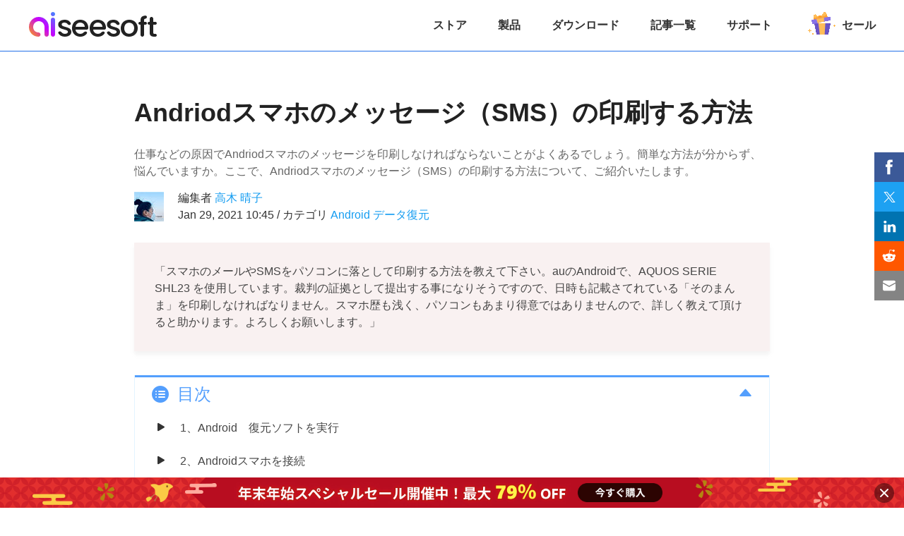

--- FILE ---
content_type: text/html
request_url: https://www.aiseesoft.jp/android-data-recovery/recovery-and-print-message-from-android.html
body_size: 4316
content:
<!DOCTYPE html>
<html lang="ja">
    <head>
    <meta http-equiv="Content-Type" content="text/html; charset=utf-8" />
    <title>AndriodスマホのSMSメッセージを気軽に印刷する</title>
    <meta name="description" content="大事なAndriodスマホのSMSメッセージをスマホからエクスポート、印刷したいことがありますか？重要なSMSメッセージが消えないように、パソコンに保存したいですか？この文章では、AndriodスマホのSMSメッセージをパソコンに保存、印刷する方法を載せています。ご参考になれば幸いです。" />
    <link rel="shortcut icon" href="/favicon.ico" type="image/x-icon" />
    <link href="/css-new/article.css" rel="stylesheet" type="text/css" />
    <meta name="viewport" content="width=device-width, initial-scale=1.0" />
    <link rel="canonical" href="https://www.aiseesoft.jp/android-data-recovery/recovery-and-print-message-from-android.html" />
    <!-- Google Tag Manager -->
    <script>(function(w,d,s,l,i){w[l]=w[l]||[];w[l].push({'gtm.start':
new Date().getTime(),event:'gtm.js'});var f=d.getElementsByTagName(s)[0],
j=d.createElement(s),dl=l!='dataLayer'?'&l='+l:'';j.async=true;j.src=
'https://www.googletagmanager.com/gtm.js?id='+i+dl;f.parentNode.insertBefore(j,f);
})(window,document,'script','dataLayer','GTM-MWX8QQ4');</script>
    <!-- End Google Tag Manager -->
    <script type="application/ld+json">
        {
            "@context": "http://schema.org",
            "@type": "Article",
            "mainEntityOfPage": {
                "@type": "WebPage",
                "@id": "https://www.aiseesoft.jp/android-data-recovery/recovery-and-print-message-from-android.html"
            },
            "headline": "AndriodスマホのSMSメッセージを気軽に印刷する",
            "image": {
                "@type": "ImageObject",
                "url": "https://www.aiseesoft.jp/images/android-data-recovery/recovery-and-print-message-from-android.jpg",
                "height": 150,
                "width": 696
            },
            "datePublished": "2016-09-02T06:40:00Z",
            "dateModified": "2021-01-29T10:45:00Z",
            "author": {
                "@type": "Person",
                "name": "高木 晴子",
    "url": "https://www.aiseesoft.jp/author/takagi/"
            },
            "publisher": {
                "@type": "Organization",
                "name": "Aiseesoft",
                "logo": {
                    "@type": "ImageObject",
                    "url": "https://www.aiseesoft.jp/images/article/logo.jpg",
                    "width": 186,
                    "height": 42
                }
            },
            "description": "大事なAndriodスマホのSMSメッセージをスマホからエクスポート、印刷したいことがありますか？重要なSMSメッセージが消えないように、パソコンに保存したいですか？この文章では、AndriodスマホのSMSメッセージをパソコンに保存、印刷する方法を載せています。ご参考になれば幸いです。"
        }
    </script>
    </head>
    <body>
<!-- Google Tag Manager (noscript) -->
<noscript>
    <iframe src="https://www.googletagmanager.com/ns.html?id=GTM-MWX8QQ4" height="0" width="0" style="display:none;visibility:hidden"></iframe>
    </noscript>
<!-- End Google Tag Manager (noscript) --><!-- #BeginLibraryItem "/Library/article-header-new.lbi"  -->
<div class="header_nav">
  <div class="container flex-box">
    <a class="logo" href="/"><img width="186" height="42" src="/images/index/aiseesoft-logo.svg" loading="lazy" alt="Aiseesoft"></a>
    <ul class="flex-box">
      <li><a href="/store/">ストア</a></li>
      <li><a href="/product.html">製品</a></li>
      <li><a href="/download.html">ダウンロード</a></li>
      <li><a href="/resource/">記事一覧</a></li>
      <li><a href="/support.html">サポート</a></li>
      <li><a href="/special/promotion/"><i></i>セール</a></li>
    </ul>
    <span class="toggle_nav">☰</span> </div>
  </div>
</div>
<div class="header_bg"></div>
<!-- #EndLibraryItem --><div class="article new_article container flex-box">
      <div id="artivle_left">
    <div class="left_container">
          <div class="left_recomand"> <a href="/fonelab-for-android/" class="title">Android データ 復元</a> <a href="/fonelab-for-android/" class="jump"><img src="/images/fonelab-for-android/app.png" alt="Android データ 復元" /></a>
        <p class="info">AndroidスマホやSDカードから消えた連絡先、写真、メッセージ、WhatsAppなどのデータを復元できます。</p>
        <div class="buy_section flex_box">
          <a href="/download/fonelab-for-android.exe" class="down"><i class="windows"></i>無料ダウンロード</a>
          <a href="/download/mac/mac-fonelab-for-android.dmg" class="down"><i class="mac"></i>無料ダウンロード</a>
        </div>
        <p class="info">100% 安全＆クリーン</p>
      </div>
        </div>
  </div>
      <div id="article_main">
    <h1>Andriodスマホのメッセージ（SMS）の印刷する方法</h1>
    <p class="summary">仕事などの原因でAndriodスマホのメッセージを印刷しなければならないことがよくあるでしょう。簡単な方法が分からず、悩んでいますか。ここで、Andriodスマホのメッセージ（SMS）の印刷する方法について、ご紹介いたします。</p>
    <div id="author_section" class="flex_box"><a class="fl" href="/author/takagi/"><img src="/images/system/takagi-author.jpg" loading="lazy" alt="高木 晴子" width="42" height="42" /></a><div class="right_author"><p>編集者 <a href="/author/takagi/" rel="author">高木 晴子</a></p><p>Jan 29, 2021 10:45  /  カテゴリ <a href="/category/recover-android-data/" rel="category">Android データ復元</a></p></div>
        </div>
    <div class="quote-4">
          <p>「スマホのメールやSMSをパソコンに落として印刷する方法を教えて下さい。auのAndroidで、AQUOS SERIE SHL23 を使用しています。裁判の証拠として提出する事になりそうですので、日時も記載さてれている「そのまんま」を印刷しなければなりません。スマホ歴も浅く、パソコンもあまり得意ではありませんので、詳しく教えて頂けると助かります。よろしくお願いします。」</p>
        </div>
    <div class="top_menu active">
      <div class="menu_top active"><i></i>目次</div>
      <ul class="h2_list" style="display:block;">
          <li><i></i><a class="first_point" href="#step1">1、Android　復元ソフトを実行</a></li>
          <li><i></i><a class="first_point" href="#step2">2、Androidスマホを接続</a></li>
          <li><i></i><a class="first_point" href="#step3">3、メッセージを復元、印刷</a></li>
        </ul>
    </div>
    <p>Andriodスマホでのメッセージ（SMS）が交流ツールとして利用できるだけでなく、大事な証拠として保存できます。</p>
    <p>普段、家族や友達からの面白いメッセージ（SMS）を紙の形で保存したいですか？仕事のスケジュールやフライト情報などを予めプリントアウトするニーズがありませんか？重要な証拠になるテキストメッセージを紙の資料に印刷すればきっと便利でしょう。</p>
    <p>でも、どうやってスマホでのメッセージ（SMS）を印刷できますか？ここでは、Androidスマホのメッセージを印刷できるソフト - <a href="/android-data-recovery/">Aiseesoft フリー Android データ 復元</a>を紹介します。このフリー Android データ 復元ソフトにより、Android携帯からテキストメッセージ（既存のメッセージ、削除されたSMS）をパソコンに復元、印刷できます。キャリアや機種に関係なく、すべてのAndroidスマホに対応しています。</p>
    <p>これから、テキストメッセージ（SMS）の復元、印刷の手順を紹介します。ご参考になれば幸いです。</p>
    <a id="step1" name="step1" class="h2_point"></a>
    <p class="step-back1-blue"><span>ステップ 1</span>フリー Android データ 復元ソフトを実行</p>
    <p>まずは、以下の「無料ダウンロード」ボタンをクリック、このフリー Android データ 復元ソフトをダウンロード、インストールしてください。</p>
    <div class="buy_section flex-box">
      <a href="/download/fonelab-for-android.exe" class="download"><i class="win"></i><p>無料ダウンロード</p><p>安全性確認済み</p></a>
      <a href="/download/mac/mac-fonelab-for-android.dmg" class="download"><i class="mac"></i><p>無料ダウンロード</p><p>安全性確認済み</p></a>
    </div>
    <a id="step2" name="step2" class="h2_point"></a>
    <p class="step-back1-blue"><span>ステップ 2</span>Androidスマホを接続</p>
    <p>後で、USBケーブルを経由してAndroidスマホをパソコンと接続してください。Androidスマホを接続した後、「USBデバッグモード」を有効になってください。Androidのバージョンによって、接続する設定が違います。</p>
    <p><strong>Android 2.3とそれ以降の場合:</strong></p>
    <p>「設定」>「アプリケーション」>「開発者向けオプション」に行って、「USBデバッグモード」をチェックする</p>
    <p><strong>Android 3.0-4.1の場合:</strong></p>
    <p>「設定」>「開発者向けオプション」>「USBデバッグモード」をチェックする</p>
    <p><strong>Android4.2あるいはそれ以上の場合:</strong></p>
    <p>「設定」をクリックして、ビルド番号を見つけて7回クリックしてください。「設定」に戻って、「開発者向けオプション」>「USBデバッグモード」を選択する Android 4.0.4ユーザーに対して、「USBデバッグモード」を選択する時、USBケーブルを切断する必要があります。</p>
    <div class="imagestyle"> <img src="/images/android-data-recovery/debug.jpg" loading="lazy" alt="USBデバッグモード" />
          <p>USBデバッグモード</p>
        </div>
    <a id="step3" name="step3" class="h2_point"></a>
    <p class="step-back1-blue"><span>ステップ 3</span>印刷したいAndroidメッセージを復元、印刷選択</p>
    <p>それから、Androidスマホのデータをスキャンします。データカテゴリからメッセージを選択してください。その中から、印刷したいAndroidメッセージをチェックして、「復元」ボタンをクリックして、メッセージがHTMLとExcel二つのフォーマットとしてローカルで保存されます。最後に、ローカルのメッセージファイルを印刷すれば完成できます。</p>
    <div class="imagestyle"> <img src="/images/android-data-recovery/recover-message.jpg" loading="lazy" alt="メッセージを復元" />
          <p>メッセージを復元</p>
        </div>
    <p>このフリー Android データ 復元ソフトはAndroidメッセージ 印刷ソフトとして、AndroidのSMSを印刷できる以外、削除されたSMSも復元可能です。</p>
    
    <h3 id="recommend-title">推薦文章</h3>
    <div class="recommend_two flex-box"> <a href="/android-data-recovery/recover-deleted-contacts-on-android.html">Androidから消えた連絡先を復元</a> <a href="/tutorials/android-root-app.html">Android Root アプリ 5選</a> <a href="/tutorials/transfer-photos-between-iphone-and-android.html">iPhoneとAndroidの間に写真を転送</a> <a href="/tutorials/backup-iphone-safari-bookmark.html">iPhone Safari ブックマークをバックアップ</a> <a href="/tutorials/android-data-recovery-app.html">Androidスマホ用のデータ復元アプリ</a> <a href="/tutorials/transfer-data-to-docomo-iphone.html">ドコモ iPhoneに機種変換する時のデータ移行</a> </div>
    <div class="add_reviews"><i></i><span>コメント確認、シェアしましょう!</span></div>
    <div class="page_footer"> <a href="/">ホーム</a> <a href="/fonelab-for-android/">Android データ 復元</a> <span>Andriodスマホ メッセージ（SMS） 印刷</span></div>
  </div>
    </div>
<!-- #BeginLibraryItem "/Library/footer-bottom-new.lbi" -->
    <div class="footer">
  <div class="footer-line">
        <p><a href="/sitemap.html" target="_blank" rel="nofollow">サイトマップ</a> | <a href="/support.html" target="_blank" rel="nofollow">サポート</a> | <a href="/privacy-policy/" target="_blank" rel="nofollow">プライバシー</a> | <a href="/partner.html" target="_blank" rel="nofollow">パートーナー</a>| <a href="/terms-and-conditions.html" target="_blank" rel="nofollow">利用規約と条件</a></p>
        <p>Copyright © 2026 Aiseesoft Studio. All Rights Reserved.</p>
      </div>
</div>
    <!-- #EndLibraryItem --> <script type="text/javascript" src="/js-new/article.js"></script>
</body>
</html>

--- FILE ---
content_type: image/svg+xml
request_url: https://www.aiseesoft.jp/images/article/go-to-up.svg
body_size: 507
content:
<svg width="58" height="58" fill="none" xmlns="http://www.w3.org/2000/svg"><rect width="58" height="58" rx="8" fill="#DEF1FD"/><path d="M24.052 38.995h-2.796V47H19.04v-8.005h-2.782v-1.798h7.793v1.798Zm4.942 8.176c-1.404 0-2.547-.456-3.431-1.367-.885-.916-1.327-2.108-1.327-3.576 0-1.549.45-2.802 1.347-3.76.898-.956 2.087-1.435 3.568-1.435 1.4 0 2.53.458 3.391 1.374.866.916 1.299 2.124 1.299 3.623 0 1.54-.45 2.782-1.347 3.726-.893.943-2.06 1.415-3.5 1.415Zm.096-8.237c-.775 0-1.39.291-1.846.875-.456.578-.683 1.346-.683 2.303 0 .971.227 1.739.683 2.304.456.565 1.053.848 1.791.848.761 0 1.365-.274 1.812-.82.446-.552.67-1.315.67-2.29 0-1.017-.217-1.808-.65-2.373-.433-.565-1.025-.847-1.777-.847Zm8.593 4.689V47h-2.208v-9.803h3.459c2.47 0 3.705 1.042 3.705 3.124 0 .985-.356 1.782-1.067 2.393-.706.606-1.652.909-2.837.909h-1.052Zm0-4.73v3.055h.868c1.176 0 1.764-.515 1.764-1.545 0-1.007-.588-1.51-1.764-1.51h-.868Z" fill="#1696E7"/><path d="m22 17 6.794-6.34a1 1 0 0 1 1.39.023L36.5 17" stroke="#1696E7" stroke-width="3" stroke-linecap="round"/><path d="M28 29a1.5 1.5 0 0 0 3 0h-3Zm0-18v18h3V11h-3Z" fill="#1696E7"/></svg>

--- FILE ---
content_type: text/plain
request_url: https://www.google-analytics.com/j/collect?v=1&_v=j102&a=471372675&t=pageview&_s=1&dl=https%3A%2F%2Fwww.aiseesoft.jp%2Fandroid-data-recovery%2Frecovery-and-print-message-from-android.html&ul=en-us%40posix&dt=Andriod%E3%82%B9%E3%83%9E%E3%83%9B%E3%81%AESMS%E3%83%A1%E3%83%83%E3%82%BB%E3%83%BC%E3%82%B8%E3%82%92%E6%B0%97%E8%BB%BD%E3%81%AB%E5%8D%B0%E5%88%B7%E3%81%99%E3%82%8B&sr=1280x720&vp=1280x720&_u=YGBACEABBAAAACAAI~&jid=668462640&gjid=1932605841&cid=1988058766.1769406183&tid=UA-3217761-12&_gid=737795806.1769406183&_r=1&_slc=1&gtm=45He61m0h1n81MWX8QQ4v812829345za200zd812829345&gcd=13l3l3l3l1l1&dma=0&tag_exp=103116026~103200004~104527906~104528501~104684208~104684211~105391253~115938465~115938468~116682875~117041588~117042506~117223566&z=770605169
body_size: -450
content:
2,cG-NLZD92ZWD8

--- FILE ---
content_type: image/svg+xml
request_url: https://www.aiseesoft.jp/images/article/promotion-close.svg
body_size: 567
content:
<svg width="32" height="32" viewBox="0 0 32 32" fill="none" xmlns="http://www.w3.org/2000/svg">
<circle opacity="0.4" cx="16" cy="16" r="14" fill="black"/>
<path d="M11.6173 10.2775C11.2473 9.90751 10.6474 9.90751 10.2775 10.2775C9.90751 10.6474 9.90751 11.2473 10.2775 11.6173L14.6602 16L10.2775 20.3827C9.90751 20.7527 9.90751 21.3526 10.2775 21.7225C10.6474 22.0925 11.2473 22.0925 11.6173 21.7225L16 17.3398L20.3827 21.7225C20.7527 22.0925 21.3526 22.0925 21.7225 21.7225C22.0925 21.3526 22.0925 20.7527 21.7225 20.3827L17.3398 16L21.7225 11.6173C22.0925 11.2473 22.0925 10.6474 21.7225 10.2775C21.3526 9.90751 20.7527 9.90751 20.3827 10.2775L16 14.6602L11.6173 10.2775Z" fill="white"/>
</svg>


--- FILE ---
content_type: image/svg+xml
request_url: https://www.aiseesoft.jp/images/article/comment.svg
body_size: 353
content:
<svg width="42" height="42" fill="none" xmlns="http://www.w3.org/2000/svg"><path fill-rule="evenodd" clip-rule="evenodd" d="M5 5a4 4 0 0 0-4 4v18.817a4 4 0 0 0 4 4h3.13a1 1 0 0 1 .99.862l.569 4.086c.12.86 1.202 1.169 1.758.503l4.253-5.092a1 1 0 0 1 .768-.36H36a4 4 0 0 0 4-4V9a4 4 0 0 0-4-4H5Zm3.5 5a1.5 1.5 0 0 0 0 3h24a1.5 1.5 0 0 0 0-3h-24ZM7 17.5A1.5 1.5 0 0 1 8.5 16h24a1.5 1.5 0 0 1 0 3h-24A1.5 1.5 0 0 1 7 17.5ZM8.5 22a1.5 1.5 0 0 0 0 3h24a1.5 1.5 0 0 0 0-3h-24Z" fill="#333"/></svg>

--- FILE ---
content_type: image/svg+xml
request_url: https://www.aiseesoft.jp/images/article/gmail.svg
body_size: 328
content:
<svg xmlns="http://www.w3.org/2000/svg" width="763" height="623" viewBox="0 0 763 623">
  <defs>
    <style>
      .cls-1 {
        fill: #fff;
        fill-rule: evenodd;
      }
    </style>
  </defs>
  <path id="形状_1" data-name="形状 1" class="cls-1" d="M245,200H776A116,116,0,0,1,892,316V707A116,116,0,0,1,776,823H245A116,116,0,0,1,129,707V316A116,116,0,0,1,245,200ZM116,309L510,524,903,310v71L511,594,110,376Z" transform="translate(-129 -200)"/>
</svg>
